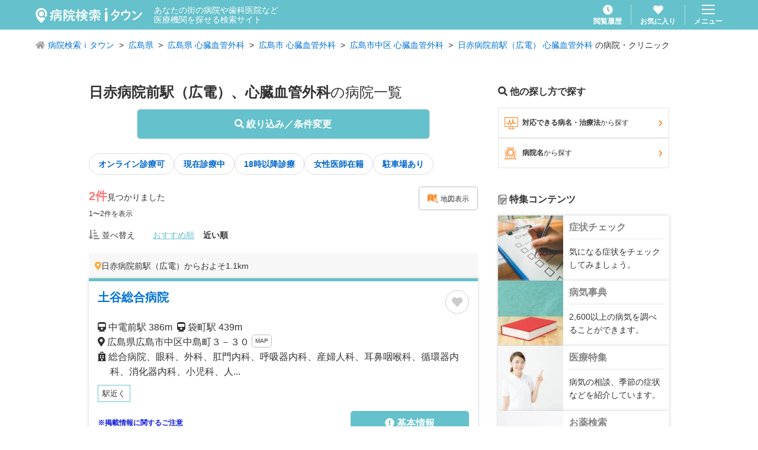

--- FILE ---
content_type: application/javascript; charset=UTF-8
request_url: https://medical.itp.ne.jp/_next/static/chunks/636-bb237487025dbcb4.js
body_size: 4548
content:
(self.webpackChunk_N_E=self.webpackChunk_N_E||[]).push([[636],{3311:function(t,e,n){"use strict";n.d(e,{aN:function(){return Loader}});var o,r,fastDeepEqual=function equal(t,e){if(t===e)return!0;if(t&&e&&"object"==typeof t&&"object"==typeof e){if(t.constructor!==e.constructor)return!1;if(Array.isArray(t)){if((n=t.length)!=e.length)return!1;for(o=n;0!=o--;)if(!equal(t[o],e[o]))return!1;return!0}if(t.constructor===RegExp)return t.source===e.source&&t.flags===e.flags;if(t.valueOf!==Object.prototype.valueOf)return t.valueOf()===e.valueOf();if(t.toString!==Object.prototype.toString)return t.toString()===e.toString();if((n=(r=Object.keys(t)).length)!==Object.keys(e).length)return!1;for(o=n;0!=o--;)if(!Object.prototype.hasOwnProperty.call(e,r[o]))return!1;for(o=n;0!=o--;){var n,o,r,i=r[o];if(!equal(t[i],e[i]))return!1}return!0}return t!=t&&e!=e};let i="__googleMapsScriptId";(o=r||(r={}))[o.INITIALIZED=0]="INITIALIZED",o[o.LOADING=1]="LOADING",o[o.SUCCESS=2]="SUCCESS",o[o.FAILURE=3]="FAILURE";let Loader=class Loader{constructor({apiKey:t,authReferrerPolicy:e,channel:n,client:o,id:r=i,language:s,libraries:l=[],mapIds:a,nonce:_,region:c,retries:h=3,url:d="https://maps.googleapis.com/maps/api/js",version:b}){if(this.callbacks=[],this.done=!1,this.loading=!1,this.errors=[],this.apiKey=t,this.authReferrerPolicy=e,this.channel=n,this.client=o,this.id=r||i,this.language=s,this.libraries=l,this.mapIds=a,this.nonce=_,this.region=c,this.retries=h,this.url=d,this.version=b,Loader.instance){if(!fastDeepEqual(this.options,Loader.instance.options))throw Error(`Loader must not be called again with different options. ${JSON.stringify(this.options)} !== ${JSON.stringify(Loader.instance.options)}`);return Loader.instance}Loader.instance=this}get options(){return{version:this.version,apiKey:this.apiKey,channel:this.channel,client:this.client,id:this.id,libraries:this.libraries,language:this.language,region:this.region,mapIds:this.mapIds,nonce:this.nonce,url:this.url,authReferrerPolicy:this.authReferrerPolicy}}get status(){return this.errors.length?r.FAILURE:this.done?r.SUCCESS:this.loading?r.LOADING:r.INITIALIZED}get failed(){return this.done&&!this.loading&&this.errors.length>=this.retries+1}createUrl(){let t=this.url;return t+="?callback=__googleMapsCallback",this.apiKey&&(t+=`&key=${this.apiKey}`),this.channel&&(t+=`&channel=${this.channel}`),this.client&&(t+=`&client=${this.client}`),this.libraries.length>0&&(t+=`&libraries=${this.libraries.join(",")}`),this.language&&(t+=`&language=${this.language}`),this.region&&(t+=`&region=${this.region}`),this.version&&(t+=`&v=${this.version}`),this.mapIds&&(t+=`&map_ids=${this.mapIds.join(",")}`),this.authReferrerPolicy&&(t+=`&auth_referrer_policy=${this.authReferrerPolicy}`),t}deleteScript(){let t=document.getElementById(this.id);t&&t.remove()}load(){return this.loadPromise()}loadPromise(){return new Promise((t,e)=>{this.loadCallback(n=>{n?e(n.error):t(window.google)})})}importLibrary(t){return this.execute(),google.maps.importLibrary(t)}loadCallback(t){this.callbacks.push(t),this.execute()}setScript(){var t,e;if(document.getElementById(this.id)){this.callback();return}let n={key:this.apiKey,channel:this.channel,client:this.client,libraries:this.libraries.length&&this.libraries,v:this.version,mapIds:this.mapIds,language:this.language,region:this.region,authReferrerPolicy:this.authReferrerPolicy};Object.keys(n).forEach(t=>!n[t]&&delete n[t]),(null===(e=null===(t=null==window?void 0:window.google)||void 0===t?void 0:t.maps)||void 0===e?void 0:e.importLibrary)||(t=>{let e,n,o,r="The Google Maps JavaScript API",i="google",s="importLibrary",l="__ib__",a=document,_=window;_=_[i]||(_[i]={});let c=_.maps||(_.maps={}),h=new Set,d=new URLSearchParams,u=()=>e||(e=new Promise((s,_)=>{var b,g,p,f;return b=this,g=void 0,p=void 0,f=function*(){var b;for(o in yield n=a.createElement("script"),n.id=this.id,d.set("libraries",[...h]+""),t)d.set(o.replace(/[A-Z]/g,t=>"_"+t[0].toLowerCase()),t[o]);d.set("callback",i+".maps."+l),n.src=this.url+"?"+d,c[l]=s,n.onerror=()=>e=_(Error(r+" could not load.")),n.nonce=this.nonce||(null===(b=a.querySelector("script[nonce]"))||void 0===b?void 0:b.nonce)||"",a.head.append(n)},new(p||(p=Promise))(function(t,e){function fulfilled(t){try{step(f.next(t))}catch(t){e(t)}}function rejected(t){try{step(f.throw(t))}catch(t){e(t)}}function step(e){var n;e.done?t(e.value):((n=e.value)instanceof p?n:new p(function(t){t(n)})).then(fulfilled,rejected)}step((f=f.apply(b,g||[])).next())})}));c[s]?console.warn(r+" only loads once. Ignoring:",t):c[s]=(t,...e)=>h.add(t)&&u().then(()=>c[s](t,...e))})(n);let o=this.libraries.map(t=>this.importLibrary(t));o.length||o.push(this.importLibrary("core")),Promise.all(o).then(()=>this.callback(),t=>{let e=new ErrorEvent("error",{error:t});this.loadErrorCallback(e)})}reset(){this.deleteScript(),this.done=!1,this.loading=!1,this.errors=[],this.onerrorEvent=null}resetIfRetryingFailed(){this.failed&&this.reset()}loadErrorCallback(t){if(this.errors.push(t),this.errors.length<=this.retries){let t=this.errors.length*Math.pow(2,this.errors.length);console.error(`Failed to load Google Maps script, retrying in ${t} ms.`),setTimeout(()=>{this.deleteScript(),this.setScript()},t)}else this.onerrorEvent=t,this.callback()}callback(){this.done=!0,this.loading=!1,this.callbacks.forEach(t=>{t(this.onerrorEvent)}),this.callbacks=[]}execute(){if(this.resetIfRetryingFailed(),this.done)this.callback();else{if(window.google&&window.google.maps&&window.google.maps.version){console.warn("Google Maps already loaded outside @googlemaps/js-api-loader.This may result in undesirable behavior as options and script parameters may not match."),this.callback();return}this.loading||(this.loading=!0,this.setScript())}}}},4311:function(t,e,n){"use strict";var o=n(5893),r=n(7294),i=n(2646),s=n.n(i),l=n(1664),a=n.n(l);let _=(0,r.memo)(t=>{let{children:e,className:n,options:r,type:i,href:l,onClick:_,target:c}=t,h="".concat(s().button);if(r)for(let t of r)h+=" ".concat(s()["button--".concat(t)]);return(n&&(h+=" ".concat(n)),l)?(0,o.jsx)(a(),{href:l,className:h,target:c,rel:"_blank"===c?"noopener noreferrer":"",onClick:_,children:e}):(0,o.jsx)("button",{type:i,className:h,onClick:_,children:e})});_.defaultProps={type:"button"},_.displayName="Button",e.Z=_},5557:function(t,e,n){"use strict";var o=n(5893),r=n(7294),i=n(3602),s=n.n(i),l=n(1664),a=n.n(l);let _=(0,r.memo)(t=>{let{children:e,className:n,options:r,type:i,href:l,onClick:_,target:c,natural:h}=t,d="".concat(s().button);if(r)for(let t of r)d+=" ".concat(s()["button--".concat(t)]);return(n&&(d+=" ".concat(n)),h)?(0,o.jsx)("a",{href:l,className:d,target:c,rel:"_blank"===c?"noopener noreferrer":"",onClick:_,children:e}):l?(0,o.jsx)(a(),{href:l,className:d,target:c,rel:"_blank"===c?"noopener noreferrer":"",onClick:_,children:e}):(0,o.jsx)("button",{type:i,className:d,onClick:_,children:e})});_.defaultProps={type:"button"},_.displayName="Button",e.Z=_},3536:function(t,e){"use strict";e.Z={pageView:{event:"",_url:"",_title:"",_svcByUrl:"",_svc:"",_pageType:"",_contType:"",_eventType:"表示",___schType:"",___schWord:"",___schLocWord:"",___schGenre:"",___displayArea:"RSLT"},impression:{event:"impression",_eventType:"IMP",___schType:"",___schWord:"",___schLocWord:"",___schGenre:"",__recordId:"",__toId:"",__dType:"",__dLoc:"",__dSg:"",___displayArea:""},clickEvent:{event:"click",_eventType:"",___schType:"",___schWord:"",___schLocWord:"",___schGenre:"",__recordId:"",__toId:"",__dType:"",__dLoc:"",__dSg:"",___displayArea:"",_linkUrl:""}}},746:function(t,e,n){"use strict";var o=n(4361),r=n(7294),i=n(7015),s=n(3536);e.Z=t=>{let{apiStoreState:e}=(0,i.o)(),n=(0,r.useMemo)(()=>(0,o.M)(t.ki)||t.md.img1,[t]),l=(0,r.useMemo)(()=>{let e=[];for(let n=1;n<6;n++){let o=t.md["acss".concat(n)];o&&e.push(o)}return e},[t]),a=(0,r.useMemo)(()=>{let e=[];return"1"===t.md.brfr_flg&&e.push("バリアフリー"),"1"===t.md.kids_flg&&e.push("キッズコーナー"),"1"===t.md.nyin_stb_flg&&e.push("入院設備"),e},[t]),_=(0,r.useMemo)(()=>{let e=[];return"1"===t.md.online_snr_flg?e.push("オンライン診療可(再診のみ)"):"2"===t.md.online_snr_flg&&e.push("オンライン診療可"),"1"===t.md.cards_flg&&e.push("カード可"),"1"===t.md.zitk_snr_flg&&e.push("在宅診療可（往診）"),e},[t]),c=(0,r.useMemo)(()=>{let e=[];for(let n=1;n<4;n++)t.md["url".concat(n)]&&e.push({id:n,title:t.md["url".concat(n,"_title")],url:t.md["url".concat(n)]});return e},[t]),h=(0,r.useMemo)(()=>{if(!t.ki.sginfo)return"";{let e="",n=/(\d+)__/,o=[...t.ki.sginfo];return o.sort((t,e)=>{let o=n.test(t)?Number(t.match(n)[1]):999999,r=n.test(e)?Number(e.match(n)[1]):999999;return o>r?1:o<r?-1:0}).forEach(t=>{e+="".concat(t.slice(9),"、")}),e.slice(0,-1)}},[t]),d=(0,r.useMemo)(()=>{let e=!!Array.isArray(t.md.hours)&&t.md.hours.flat().filter(t=>null!==t[0]&&null!==t[1]).length>0,n=null!==t.md.yoyaku_flg;return e||n||t.md.kyugyub},[t]),b=(0,r.useMemo)(()=>{let e=t.ki.dcd.map(t=>{switch(t){case"06":return"FAX";case"12":return"(代)";case"22":return"(F兼)";case"24":return"＃";default:return""}});return e.join(" ")},[t]),g=(0,r.useMemo)(()=>t.ki.dcd.includes("06"),[t]),p=(0,r.useMemo)(()=>t.ki.dcd.includes("24")?"#":"",[t]),f=(0,r.useMemo)(()=>{let e="";switch(t.ki.sg_displayflg){case"2":e=t.ki.sg_custtext;break;case"3":break;default:e=h}return e},[t,h]),m=(0,r.useMemo)(()=>{if(!h)return[];{let t=e.department.map(t=>t.list.map(t=>t.title)).flat();return h.split("、").filter(e=>t.includes(e))}},[h,e]),y=(0,r.useMemo)(()=>t.md.free_kumk||t.md.snmni||"1"===t.md.jysi_is_flg||t.md.tiou_skn||t.md.jyusnryu_hsk||t.md.rki_kknmi||t.md.snryu_jsk||a.length>0||_.length>0||c.length>0,[t,a,_,c]);return(0,r.useEffect)(()=>{window.dataLayer.push({...s.Z.pageView,_title:t.ki.name,_contType:t.md.md_aa_flg?"AA":"BB",_svcByUrl:"詳細ページ",_svc:"詳細ページ"})},[]),{distanceFilter:t=>t<1e3?"".concat(Math.floor(t),"m"):"".concat(Math.floor(t/100)/10,"km"),getPresenceText:t=>Number(t)?"あり":"なし",getPossibleText:t=>Number(t)?"可":"不可",illnessArrayToText:t=>t.map(t=>t[2]).join("、"),gtmClickPush:function(e){let n=arguments.length>1&&void 0!==arguments[1]?arguments[1]:"";window.dataLayer.push({...s.Z.clickEvent,_eventType:e,__recordId:t.ki.hki_id,__toId:t.ki.hki_id,__dType:t.ki.dtype,__dLoc:t.ki.pref_cd,__dSg:f,_linkUrl:n})},hasThumbnailFlag:n,access:l,facilityTexts:a,otherTexts:_,urlData:c,info:h,displayHours:d,denryaku:b,isFax:g,sharpDial:p,sgText:f,checkedInfo:m,displayCharacteristicSection:y}}},2646:function(t){t.exports={button:"Button_button__PT_6X","button--slim":"Button_button--slim__GaqLt","button--tight":"Button_button--tight__9TaIv","button--fat":"Button_button--fat__BawmW","button--oceanBlue":"Button_button--oceanBlue__GTT5b","button--blue":"Button_button--blue__tnxgp","button--lightblue":"Button_button--lightblue__MUK_Z","button--gray":"Button_button--gray___UsCq","button--offGray":"Button_button--offGray__bVXPJ","button--white":"Button_button--white__2NoAJ","button--pink":"Button_button--pink__7t_Us","button--orange":"Button_button--orange__5N7Gx","button--outlineOrange":"Button_button--outlineOrange__3lBDQ","button--outlineBlack":"Button_button--outlineBlack__CNcv6","button--outlineGray":"Button_button--outlineGray__0BkdF","button--outlineOffGray":"Button_button--outlineOffGray__0_tuz","button--disableGray":"Button_button--disableGray__wI4EZ","button--fontXLarge":"Button_button--fontXLarge__Aognc","button--fontLarge":"Button_button--fontLarge__c3Z_J","button--fontMiddle":"Button_button--fontMiddle__gh6BO","button--fontSmall":"Button_button--fontSmall__J9csR","button--fontXSmall":"Button_button--fontXSmall__qSFzk","button--shadow":"Button_button--shadow__f4IUf","button--round":"Button_button--round__kojWU","button--disabled":"Button_button--disabled__qG544","button--weightNormal":"Button_button--weightNormal__p4NUn","button--borderWidth2":"Button_button--borderWidth2__jsUmK","button--inlineBlock":"Button_button--inlineBlock__tpfEU","button--w140":"Button_button--w140__Bp5Oe"}},3602:function(t){t.exports={button:"Button_button__IHoP8","button--slim":"Button_button--slim__wgNwg","button--middle":"Button_button--middle__yotNT","button--tight":"Button_button--tight__3VNdm","button--fat":"Button_button--fat__rQ_5P","button--oceanBlue":"Button_button--oceanBlue__2AO_i","button--blue":"Button_button--blue__6Nse4","button--lightblue":"Button_button--lightblue__bb4li","button--gray":"Button_button--gray__8wyhW","button--thickGray":"Button_button--thickGray__61tfx","button--white":"Button_button--white__XgWgL","button--pink":"Button_button--pink__MbamZ","button--orange":"Button_button--orange__xAxes","button--outlineOrange":"Button_button--outlineOrange__kU3U8","button--outlineGray":"Button_button--outlineGray__6EODo","button--outlineBlack":"Button_button--outlineBlack__DVZKi","button--disableGray":"Button_button--disableGray__5Y8PL","button--fontLarge":"Button_button--fontLarge__JlEIK","button--fontSmall":"Button_button--fontSmall__muMkV","button--shadow":"Button_button--shadow__lQFAk","button--round":"Button_button--round__ra2Xu","button--disabled":"Button_button--disabled__546jh","button--inlineBlock":"Button_button--inlineBlock__xzbH_"}}}]);